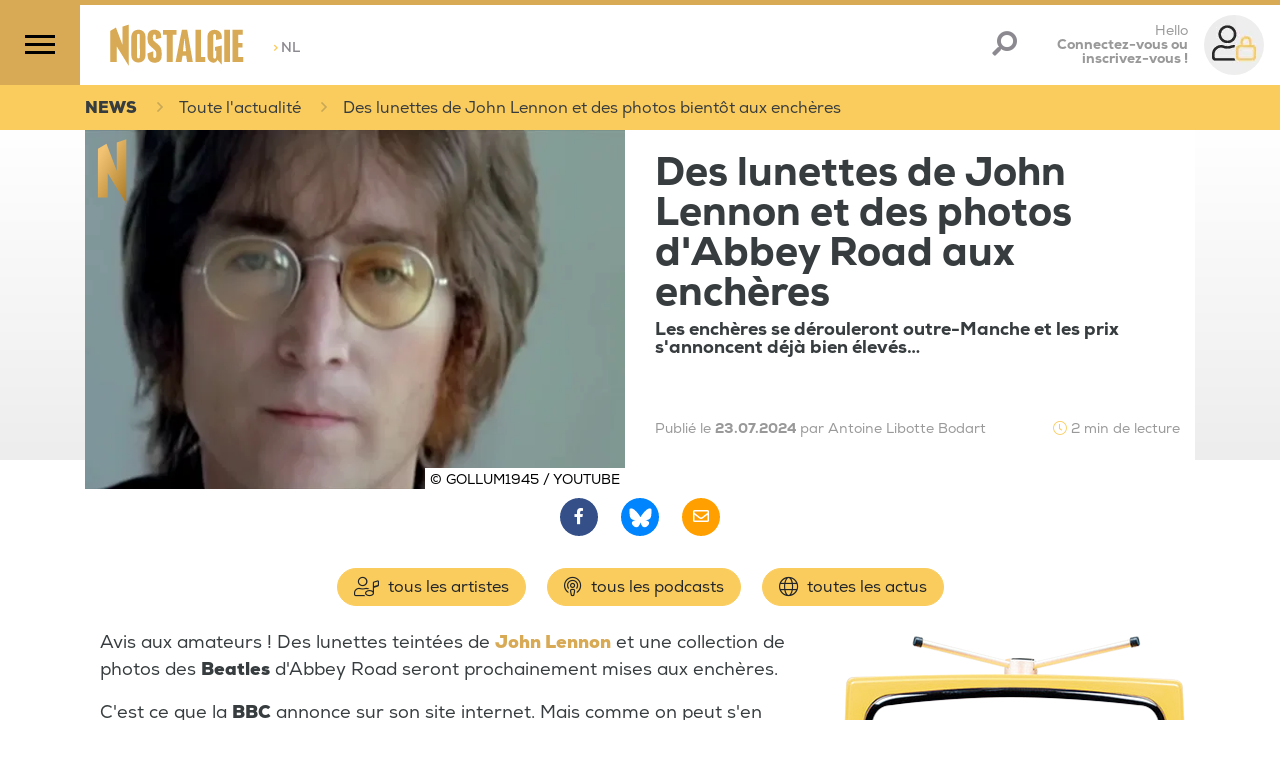

--- FILE ---
content_type: application/javascript; charset=utf-8
request_url: https://concours.nostalgie.be/v1/loader/script?c=pC4oGsV1Ym3tawkYhn_2Lg&s=jTmvt6D86fzD5_DHiNs_4Q&d=concours.nostalgie.be
body_size: 2492
content:
"use strict";function _typeof(a){"@babel/helpers - typeof";return _typeof="function"==typeof Symbol&&"symbol"==typeof Symbol.iterator?function(a){return typeof a}:function(a){return a&&"function"==typeof Symbol&&a.constructor===Symbol&&a!==Symbol.prototype?"symbol":typeof a},_typeof(a)}function ownKeys(a,b){var c=Object.keys(a);if(Object.getOwnPropertySymbols){var d=Object.getOwnPropertySymbols(a);b&&(d=d.filter(function(b){return Object.getOwnPropertyDescriptor(a,b).enumerable})),c.push.apply(c,d)}return c}function _objectSpread(a){for(var b,c=1;c<arguments.length;c++)b=null==arguments[c]?{}:arguments[c],c%2?ownKeys(Object(b),!0).forEach(function(c){_defineProperty(a,c,b[c])}):Object.getOwnPropertyDescriptors?Object.defineProperties(a,Object.getOwnPropertyDescriptors(b)):ownKeys(Object(b)).forEach(function(c){Object.defineProperty(a,c,Object.getOwnPropertyDescriptor(b,c))});return a}function _defineProperty(a,b,c){return b in a?Object.defineProperty(a,b,{value:c,enumerable:!0,configurable:!0,writable:!0}):a[b]=c,a}function _createForOfIteratorHelper(a,b){var c="undefined"!=typeof Symbol&&a[Symbol.iterator]||a["@@iterator"];if(!c){if(Array.isArray(a)||(c=_unsupportedIterableToArray(a))||b&&a&&"number"==typeof a.length){c&&(a=c);var d=0,e=function(){};return{s:e,n:function n(){return d>=a.length?{done:!0}:{done:!1,value:a[d++]}},e:function e(a){throw a},f:e}}throw new TypeError("Invalid attempt to iterate non-iterable instance.\nIn order to be iterable, non-array objects must have a [Symbol.iterator]() method.")}var f,g=!0,h=!1;return{s:function s(){c=c.call(a)},n:function n(){var a=c.next();return g=a.done,a},e:function e(a){h=!0,f=a},f:function f(){try{g||null==c["return"]||c["return"]()}finally{if(h)throw f}}}}function _unsupportedIterableToArray(a,b){if(a){if("string"==typeof a)return _arrayLikeToArray(a,b);var c=Object.prototype.toString.call(a).slice(8,-1);return"Object"===c&&a.constructor&&(c=a.constructor.name),"Map"===c||"Set"===c?Array.from(a):"Arguments"===c||/^(?:Ui|I)nt(?:8|16|32)(?:Clamped)?Array$/.test(c)?_arrayLikeToArray(a,b):void 0}}function _arrayLikeToArray(a,b){(null==b||b>a.length)&&(b=a.length);for(var c=0,d=Array(b);c<b;c++)d[c]=a[c];return d}function qlfPromoStarter(a,b){(function(a,b){function c(a,b,c){var e=new Date;e.setTime(e.getTime()+1e3*(60*(60*(24*c))));var d="expires="+e.toUTCString();document.cookie=a+"="+b+";"+d+";path=/"}function d(a){for(var b,d=a+"=",e=document.cookie.split(";"),f=0;f<e.length;f++){for(b=e[f];" "===b.charAt(0);)b=b.substring(1);if(0===b.indexOf(d))return b.substring(d.length,b.length)}return""}function e(a){if(a){var b=a.split(",");return 0===b.length?void 0:b.reduce(function(a,b){var c=b.split(":"),d={};return d[c[0]]=+c[1],_objectSpread(_objectSpread({},a),d)},{})}}function f(a){if(a&&"object"===_typeof(a)){var b="";return Object.keys(a).forEach(function(c,d){b+="".concat(c,":").concat(a[c]),d<Object.keys(a).length-1&&(b+=",")}),b}}function g(){var a=d(r);return a||(c(r,"c:0,e:0,l:0",30),a=d(r)),a}function h(){var a=g(),b=e(a);return!!b&&b}function i(a,b,d){var e=h();a&&e.c!==void 0&&(e.c+=1),b&&e.e!==void 0&&(e.e=b),d&&e.l!==void 0&&(e.l=d);var g=f(e);g&&c(r,g,30)}function j(a){var b=h();return!(b.c>=a)}function k(){var a=h();return!(1<=a.e)}function l(){var a=h();return!(1<=a.l)}function m(){var a=screen&&screen.orientation?screen.orientation.angle:window.orientation;return(0===a||180===a)&&414>=screen.width||(-90===a||90===a)&&896>=screen.width}function n(a){var c=a.clientId,d=a.siteId,e=a.trigger;p=e.id,q=e.eId,r="qlfpromo-"+q;var f=document.createElement("div");f.setAttribute("id","qlf-promo-loader"),f.style.height=0,document.body.appendChild(f),f.addEventListener("qlf-closed",function(){i(0,1,0)},!1),f.addEventListener("qlf-call-to-action",function(){i(0,0,1)},!1);var g=new XMLHttpRequest,h=new XMLHttpRequest,n="c=".concat(c,"&s=").concat(d),o="".concat(b,"/triggers/").concat(e.id,"?").concat(n);g.open("GET",o),g.send(),g.onload=function(){if(200<=g.status&&300>g.status){var a=JSON.parse(g.responseText),c=a.clientId,d=a.accessToken,e=a.campaignId,f=a.configuration.stopShowing,i=a.promoFormat,n=a.subDomain;if(f&&"never"!==f.when){if(f.afterBeenShowed&&!j(f.afterBeenShowed))return;if(f.afterClosingPopup&&!k())return;if(f.afterClickToCallToAction&&!l())return}var o="clientId=".concat(c,"&channelId=").concat(e,"&token=").concat(d,"&promotype=").concat(i,"&d=").concat(n);m()&&(o+="&layout=mobile");var p="".concat(b,"/promo?").concat(o);h.open("GET",p),h.send()}},h.onload=function(){if(200<=h.status&&300>h.status){var a=new DOMParser,b=a.parseFromString(h.responseText,"text/html");b.getElementsByTagName("html")[0].style.height=0,b.getElementsByTagName("body")[0].style.height=0;var c=b.querySelectorAll("script"),d=b.getElementById("qlf-promo-loader-actions")||c[c.length-1];d.parentNode.removeChild(d);var l=document.createElement("script");l.innerText=d.innerText;var e=b.getElementsByClassName("qualifio_iframe_wrapper"),g=0!==e.length,j=g?e[0].id:null,k=g?e[0].getAttribute("data-production"):null;if(f.appendChild(document.adoptNode(b.getElementsByTagName("html")[0])),f.appendChild(l),g){var m=document.createElement("script");m.innerText="(function(b,o,n,u,s){var a,t;a=b.createElement(u);a.async=1;a.src=s;t=b.getElementsByTagName(u)[0];t.parentNode.insertBefore(a,t);o[n]=o[n]||[]}) (document,window,'_qual_async','script','//s90.qualifio.com/kit/qualp.2.min.js');",f.appendChild(m),_qual_async.push(["createIframe",j,"s90.qualifio.com","90",k,"100%","400","","","","max-width:810px;margin:0 auto;"])}i(1,0,0)}}}function o(a){var b=new RegExp(a),c=window.location.href.match(b);return null!==c&&0<c.length}var p=0,q=0,r="";a&&a.t&&function(a){var b,c=_createForOfIteratorHelper(a.t);try{for(c.s();!(b=c.n()).done;){var d,e=b.value,f=!1,g=_createForOfIteratorHelper(e.u);try{for(g.s();!(d=g.n()).done;){var h=d.value;if(o(h)){f=!0;break}}}catch(a){g.e(a)}finally{g.f()}if(f){n({clientId:a.c,siteId:a.s,trigger:e});break}}}catch(a){c.e(a)}finally{c.f()}}(a)})(a,b)};qlfPromoStarter({}, 'https://concours.nostalgie.be/v1/loader');